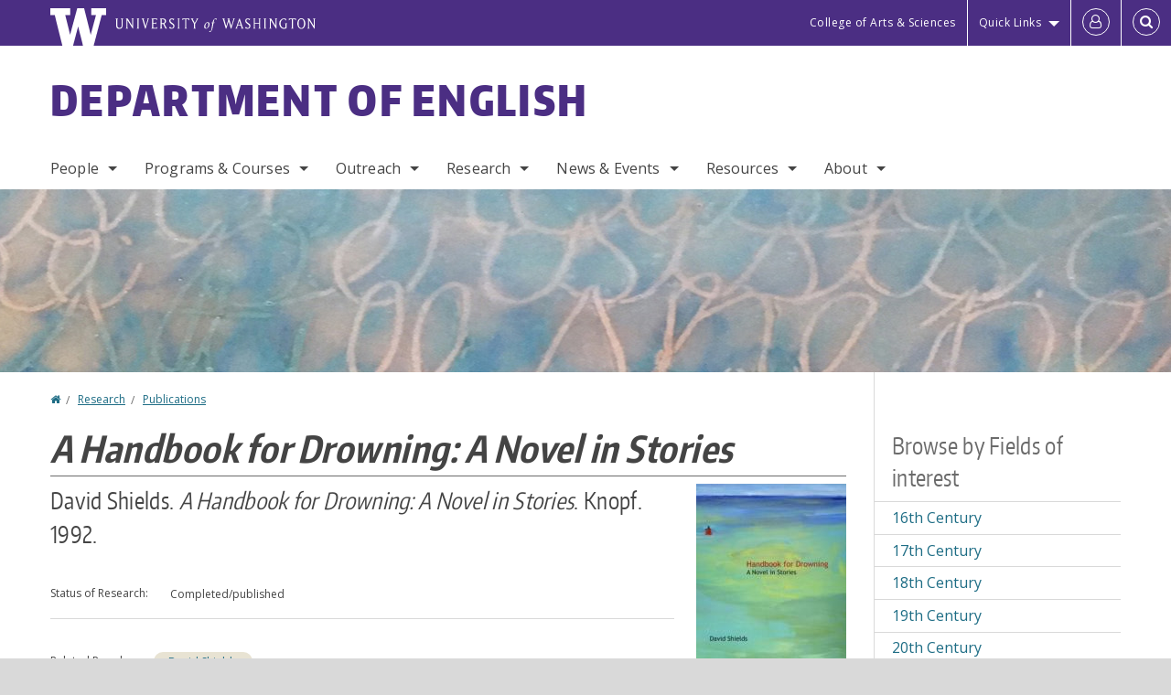

--- FILE ---
content_type: text/html; charset=UTF-8
request_url: https://english.washington.edu/research/publications/handbook-drowning-novel-stories
body_size: 71066
content:
<!DOCTYPE html>
<html lang="en" dir="ltr">
  <head>
    <meta charset="utf-8" />
<script async src="https://www.googletagmanager.com/gtag/js?id=UA-25223004-35"></script>
<script>window.dataLayer = window.dataLayer || [];function gtag(){dataLayer.push(arguments)};gtag("js", new Date());gtag("set", "developer_id.dMDhkMT", true);gtag("config", "UA-25223004-35", {"groups":"default","anonymize_ip":true,"page_placeholder":"PLACEHOLDER_page_path","allow_ad_personalization_signals":false});gtag("config", "G-Y87PEGKBCG", {"groups":"default","page_placeholder":"PLACEHOLDER_page_location","allow_ad_personalization_signals":false});gtag("config", "G-SHNBKYT066", {"groups":"default","page_placeholder":"PLACEHOLDER_page_location","allow_ad_personalization_signals":false});</script>
<link rel="canonical" href="https://english.washington.edu/research/publications/handbook-drowning-novel-stories" />
<meta name="Generator" content="Drupal 10 (https://www.drupal.org)" />
<meta name="MobileOptimized" content="width" />
<meta name="HandheldFriendly" content="true" />
<meta name="viewport" content="width=device-width, initial-scale=1.0" />
<meta content="ie=edge, chrome=1" http-equiv="x-ua-compatible" />
<meta http-equiv="ImageToolbar" content="false" />
<link rel="icon" href="/themes/custom/uwflorin_foundation/favicon.ico" type="image/vnd.microsoft.icon" />
<script>window.a2a_config=window.a2a_config||{};a2a_config.callbacks=[];a2a_config.overlays=[];a2a_config.templates={};a2a_config.no_3p = 1;</script>

    <title>A Handbook for Drowning: A Novel in Stories | Department of English | University of Washington</title>
    <link rel="stylesheet" media="all" href="/sites/english/files/css/css_8ad8ODub-JWJ24aeAphc7opjR12Qh_UfavwORa4V0Ak.css?delta=0&amp;language=en&amp;theme=uwflorin_foundation&amp;include=eJwti0EOhDAIAD9EypM2VOimEcG0sOrv1xgvk5nDEHM42YX0SmnDLWBx9VH9RJZGqQFyhnZbkUfupOVNmNcM2bDSFMij3VO3T_M0puhu-FWvpPDrckx8WDbnVPkDXpkvxA" />
<link rel="stylesheet" media="all" href="/sites/english/files/css/css_WAAwGxA-IfAtMpnfdLc8BO512d8HwwC8s4STVOBfp2s.css?delta=1&amp;language=en&amp;theme=uwflorin_foundation&amp;include=eJwti0EOhDAIAD9EypM2VOimEcG0sOrv1xgvk5nDEHM42YX0SmnDLWBx9VH9RJZGqQFyhnZbkUfupOVNmNcM2bDSFMij3VO3T_M0puhu-FWvpPDrckx8WDbnVPkDXpkvxA" />
<link rel="stylesheet" media="print" href="/sites/english/files/css/css_tpYxyWnilgd7diNNtDo3emjwMGi9-h9d2Rh2wmUfmC4.css?delta=2&amp;language=en&amp;theme=uwflorin_foundation&amp;include=eJwti0EOhDAIAD9EypM2VOimEcG0sOrv1xgvk5nDEHM42YX0SmnDLWBx9VH9RJZGqQFyhnZbkUfupOVNmNcM2bDSFMij3VO3T_M0puhu-FWvpPDrckx8WDbnVPkDXpkvxA" />
<link rel="stylesheet" media="all" href="/sites/english/files/css/css_ilAjqXqaztC22hiNRNhGt77M6g24DFZd-n9RmNsZge0.css?delta=3&amp;language=en&amp;theme=uwflorin_foundation&amp;include=eJwti0EOhDAIAD9EypM2VOimEcG0sOrv1xgvk5nDEHM42YX0SmnDLWBx9VH9RJZGqQFyhnZbkUfupOVNmNcM2bDSFMij3VO3T_M0puhu-FWvpPDrckx8WDbnVPkDXpkvxA" />

    <script src="/core/assets/vendor/modernizr/modernizr.min.js?v=3.11.7"></script>

    <script type="application/ld+json">
      {
        "@context" : "https://schema.org",
        "@type" : "WebSite",
        "name" : "Department of English",
        "url" : "https://english.washington.edu/"
      }
    </script>
  </head>
  <body class="lang-en section-research header-size-large header-align-left heading-font-encodesans body-font-opensans color-blue accent-lightgray english hide-text-formats front-no-max-width path-node node--type-research">
  <a href="#main-content" class="visually-hidden focusable skip-link">
    Skip to main content
  </a>
  
    <div class="dialog-off-canvas-main-canvas" data-off-canvas-main-canvas>
    
<div class="off-canvas-wrap" data-offcanvas>
  <div class="inner-wrap page ">
    <aside class="left-off-canvas-menu" role="complementary">
      
    </aside>

    <aside class="right-off-canvas-menu" role="complementary">
      
    </aside>

      
      <header class="l-header" role="banner" aria-label="Site header">

        <section id="uw-bar" role="complementary" aria-label="University of Washington links">
          <div class="row">
            <div class="column">
              <a href="https://www.washington.edu" class="uw-link">
              <div class="w-logo"><svg id="W_Logo" data-name="W Logo" xmlns="http://www.w3.org/2000/svg" viewBox="0 0 120.29 80.88" aria-labelledby="W_Title" role="img"><title id="W_Title">Washington</title><path d="M88.27,0V14.58H98.52L87.08,57.19,72.87,0H58.06L42.68,57.19,32.15,14.58H42.82V0H0V14.58H9.49s16.36,65.51,16.57,66.3H49L60,39.17c6.83,27.31,6.49,25.58,10.43,41.72h23c0.2-.78,17.43-66.3,17.43-66.3h9.41V0h-32Z" fill="#fff"/></svg></div>
              <div class="university-wordmark show-for-medium-up"><svg id="UW" data-name="University of Washington" xmlns="http://www.w3.org/2000/svg" viewBox="0 0 207.59 13.98" aria-labelledby="UW_Title" role="img"><title id="UW_Title">University of Washington</title><path d="M202.28,10.91V3.2l5.35,8.6h0.53V2.4L209,1.51h-2.69l0.89,0.89V8.94l-4.64-7.43h-2.13l0.87,0.89v8.52l-0.87.89h2.69Zm-8,.33c-2.06,0-2.77-2.46-2.77-4.59s0.72-4.59,2.77-4.59,2.79,2.46,2.79,4.59-0.72,4.59-2.79,4.59M190.2,6.66c0,2.62,1.48,5.37,4.12,5.37s4.13-2.76,4.13-5.37S197,1.28,194.32,1.28,190.2,4,190.2,6.66M185.55,11V2.28h2l1.1,1.1V1.51h-7.24V3.38l1.12-1.1h1.94V11l-0.8.82h2.76Zm-7.62-3.86v3.31a2.22,2.22,0,0,1-1.69.73c-2.28,0-3.44-2.3-3.44-4.52s1.45-4.52,3.44-4.52a1.57,1.57,0,0,1,1.26.49l1.13,1.12V2a4.6,4.6,0,0,0-2.39-.59,5,5,0,0,0-4.78,5.29c0,2.72,2,5.29,4.78,5.29a4.49,4.49,0,0,0,2.83-.75V7.13l0.8-.82h-2.76Zm-15.26,3.79V3.2l5.42,8.61h0.46V2.4l0.89-.89h-2.69l0.89,0.89V8.94L163,1.51h-2.13l0.87,0.89v8.52l-0.87.89h2.69Zm-7.38-9.4,0.82,0.82V11l-0.82.82h2.77L157.23,11V2.33l0.82-.82h-2.77Zm-9.14,5.13h4.33V11l-0.82.82h2.78L151.6,11V2.33l0.82-.82h-2.78l0.82,0.82V5.87h-4.33V2.33L147,1.51H144.2L145,2.33V11l-0.8.82H147L146.14,11V6.64Zm-4.64,2.3a2.28,2.28,0,0,0-1-2l-2.09-1.52a2.43,2.43,0,0,1-1.14-1.76,1.45,1.45,0,0,1,1.48-1.46,5.94,5.94,0,0,1,.66.12l0.91,1,1-1.43-2-.38a1.63,1.63,0,0,0-.49-0.05A2.59,2.59,0,0,0,136.17,4a3,3,0,0,0,1.33,2.36l2.11,1.52a1.75,1.75,0,0,1,.73,1.5,1.7,1.7,0,0,1-1.71,1.82,1.73,1.73,0,0,1-.72-0.14l-1-1.15-0.89,1.61,2,0.38a3.5,3.5,0,0,0,.61.07,3,3,0,0,0,2.86-3M130,3.8l1.41,4.26h-2.88ZM127.5,11l0.75-2.18h3.4L132.37,11l-0.8.8h2.91L133.66,11l-3.21-9.46h-0.52L126.66,11l-0.84.84h2.48Zm-10.95.8,2.36-7.45,2.29,7.45h0.52l3-9.47,0.84-.82h-2.48l0.8,0.8-2.18,7.12-2.11-7.12,0.8-.8h-2.91l0.82,0.82L118.49,3l-2,6.42-2.11-7.12,0.8-.8h-2.91l0.84,0.82L116,11.8h0.52ZM101.3,5.63L100.9,6l0,0.14h1.2c-0.19,1.31-.36,2.44-0.64,4.26-0.39,2.71-.72,3.67-1,3.9a0.53,0.53,0,0,1-.36.13,2,2,0,0,1-.64-0.22,0.34,0.34,0,0,0-.41.1,0.88,0.88,0,0,0-.25.49,0.58,0.58,0,0,0,.62.43,2.44,2.44,0,0,0,1.59-1c0.49-.61,1.16-2,1.72-5.29,0.1-.61.22-1.22,0.46-2.81L104.74,6l0.32-.38h-1.71c0.43-2.68.8-3.49,1.42-3.49a1.57,1.57,0,0,1,1.12.48,0.29,0.29,0,0,0,.41,0,0.86,0.86,0,0,0,.29-0.54,0.79,0.79,0,0,0-.87-0.61,3.22,3.22,0,0,0-2.33,1.22,6.55,6.55,0,0,0-1.15,3H101.3Zm-6.52,3.8c0-2.15,1.09-3.31,1.54-3.49a1.35,1.35,0,0,1,.48-0.12c0.72,0,1.14.55,1.14,1.67,0,1.88-1,3.59-1.57,3.8a1.43,1.43,0,0,1-.45.1c-0.81,0-1.15-.87-1.15-2m2.48-4.15a3.45,3.45,0,0,0-1.57.52,4.54,4.54,0,0,0-2.09,4,1.89,1.89,0,0,0,1.83,2.15,3.73,3.73,0,0,0,2.16-1A5.2,5.2,0,0,0,99.11,7.3a1.78,1.78,0,0,0-1.86-2m-16.8-3L83.05,7v4l-0.82.82H85L84.19,11V7l2.65-4.68,0.86-.84H85.15l0.8,0.8L83.78,6.17,81.73,2.31l0.8-.8H79.61ZM75,11V2.28h2l1.1,1.1V1.51H70.84V3.38L72,2.28h1.94V11l-0.8.82h2.76ZM65.69,1.51l0.82,0.82V11l-0.82.82h2.78L67.64,11V2.33l0.82-.82H65.69Zm-3,7.43a2.28,2.28,0,0,0-1-2L59.65,5.45a2.42,2.42,0,0,1-1.13-1.76A1.45,1.45,0,0,1,60,2.23a5.89,5.89,0,0,1,.66.12l0.91,1,1-1.43-2-.38A1.61,1.61,0,0,0,60,1.46,2.59,2.59,0,0,0,57.38,4a3,3,0,0,0,1.33,2.36l2.11,1.52a1.75,1.75,0,0,1,.73,1.5,1.7,1.7,0,0,1-1.71,1.82A1.72,1.72,0,0,1,59.13,11l-1-1.15-0.89,1.61,2,0.38a3.5,3.5,0,0,0,.61.07,3,3,0,0,0,2.86-3M49.48,2.28h1.26a2,2,0,0,1,2,2.06,1.93,1.93,0,0,1-2,1.9H49.48v-4Zm0,8.71V7H51l2.49,4.8h1.71L54.43,11l-2.3-4.22a2.7,2.7,0,0,0,1.94-2.41,3.08,3.08,0,0,0-3.33-2.84H47.54l0.8,0.82V11l-0.8.82H50.3Zm-4.62.82V9.92L43.76,11H40.63V6.71H43l0.82,0.82V5.12L43,5.94H40.63V2.28h3.12l1.1,1.1V1.51H38.7l0.8,0.82V11l-0.8.82h6.16ZM31.51,1.51H28.59l0.84,0.82,2.9,9.47h0.52l3-9.47,0.84-.82H34.19L35,2.31,32.82,9.43,30.7,2.31Zm-8,0,0.82,0.82V11l-0.82.82h2.77L25.47,11V2.33l0.82-.82H23.51Zm-9.58,9.4V3.2l5.52,8.6h0.36V2.4l0.89-.89H18L18.91,2.4V8.94L14.27,1.51H12.14L13,2.4v8.52l-0.87.89h2.69ZM2.35,9a3.07,3.07,0,0,0,3.19,3A3.21,3.21,0,0,0,8.87,9V2.4l0.87-.89H7.06L7.95,2.4V9a2.11,2.11,0,0,1-2.13,2.13A2.21,2.21,0,0,1,3.55,9V2.4l0.89-.89h-3L2.35,2.4V9Z" transform="translate(-1.46 -1.28)" fill="#fff"/></svg></div>
              </a>
            </div>
          </div>
          <div class="right-buttons">
            <a href="https://artsci.washington.edu" class="artsci-link show-for-medium-up">College of Arts &amp; Sciences</a>
                                  
        <h2 class="block-title visually-hidden" id="block-quicklinks-menu">Quick links</h2>
  <button href="#" data-dropdown="quick-links-menu-links" data-options="is_hover:true" aria-controls="quick-links-menu-links" aria-expanded="false" aria-haspopup="true" class="header-dropdown-button show-for-large-up">Quick Links</button>
        
              <ul region="quick_links" class="f-dropdown show-for-large-up" role="menu" data-dropdown-content="" aria-hidden="true" id="quick-links-menu-links">
              <li>
        <a href="/support-us" title="" tabindex="-1" data-drupal-link-system-path="node/1125">Make a Gift</a>
              </li>
          <li>
        <a href="https://uw.edu/directory" title="" tabindex="-1">Directories</a>
              </li>
          <li>
        <a href="https://uw.edu/maps" title="" tabindex="-1">Maps</a>
              </li>
          <li>
        <a href="https://my.uw.edu" title="" tabindex="-1">MyUW</a>
              </li>
        </ul>
  


  
  
                                                          
        <h2 class="block-title visually-hidden" id="block-uwflorin-foundation-account-menu-menu">User account menu</h2>
      <div id="block-samlauthstatus" class="block-samlauthstatus block">
      <a href="/saml/login?destination=/research/publications/handbook-drowning-novel-stories" title="UWNetID Login" class="samlauth-login-link" aria-label="Log in">
        <span class="fa fa-user-o fa-fw" aria-hidden="true" />
      </a>
    </div>
  
  
                                              <div class="header-button">
  <a href="#" aria-controls="search-field" aria-expanded="false" id="search-toggle">Search</a>
  <div id="search-field" role="search" aria-hidden="true">
    <section class="flexible-google-cse-search-form block-flexiblegooglecustomsearchblock block" data-drupal-selector="flexible-google-cse-search-form" id="block-flexiblegooglecustomsearchblock">

                  
        <h2  class="block-title visually-hidden"></h2>
      

      
                  <form region="search" action="/search/google/" method="get" id="flexible-google-cse-search-form" accept-charset="UTF-8">
  <div class="js-form-item form-item js-form-type-textfield form-item-key-word js-form-item-key-word">
      <label for="edit-key-word">Search</label>
        <input placeholder="" data-drupal-selector="edit-key-word" type="text" id="edit-key-word" name="key-word" value="" size="15" maxlength="128" class="form-text" />

        </div>
<input data-drupal-selector="edit-searchbutton" type="submit" id="edit-searchbutton" value="Search" class="button js-form-submit form-submit" />

</form>

        
        
    </section>
  </div>
</div>
  
                                  </div>
        </section>

        
                  <div class="l-header-region row small-collapse">
            <div class="large-12 columns">
                    <div>
        
              
  <h2 class="block-title visually-hidden" id="block-uwflorin-foundation-main-menu-menu">Main menu</h2>
  

        

  <div class="contain-to-grid">
    <nav class="top-bar" data-topbar data-options="mobile_show_parent_link:true" role="navigation" aria-label="Main menu">
      <ul class="title-area">
        <li class="name">
          <h1 id="site-name"><a href="/" title="Department of English Home">Department of English</a></h1>
        </li>
        <li class="toggle-topbar menu-icon">
          <a href="#"><span>Menu</span></a>
        </li>
      </ul>
      <section class="top-bar-section">
                <ul  region="header" class="menu nav-bar main-nav" id="main-menu">
                                                                        <li class="has-dropdown first">
        <a href="/people" data-drupal-link-system-path="people">People</a>
                                          <ul  region="header" class="menu nav-bar main-nav dropdown" id="main-menu">
                                                                          <li class="has-dropdown first">
        <a href="/people/faculty" title="" data-drupal-link-system-path="people/faculty">Faculty</a>
                                          <ul  region="header" class="menu nav-bar main-nav dropdown" id="main-menu">
                                                                          <li class="leaf first">
        <a href="/people/faculty" title="" data-drupal-link-system-path="people/faculty">Department Faculty</a>
              </li>
                                                        <li class="leaf">
        <a href="/people/faculty#emeriti" title="" data-drupal-link-system-path="people/faculty">Emeriti Faculty</a>
              </li>
                                                                      <li class="leaf last">
        <a href="/people/faculty#adjuncts" title="" data-drupal-link-system-path="people/faculty">Adjuncts &amp; Affiliates</a>
              </li>
      </ul>
  
              </li>
                                                        <li class="leaf">
        <a href="/people/staff" title="" data-drupal-link-system-path="node/2626">Staff</a>
              </li>
                                                        <li class="leaf">
        <a href="/people/graduate-student" title="" data-drupal-link-system-path="node/2627">Graduate Students</a>
              </li>
                                                                      <li class="has-dropdown last">
        <a href="/alumni" data-drupal-link-system-path="node/1133">Alumni</a>
                                          <ul  region="header" class="menu nav-bar main-nav dropdown" id="main-menu">
                                                                          <li class="leaf first">
        <a href="/alumni" title="" data-drupal-link-system-path="node/1133">Alumni News</a>
              </li>
                                                        <li class="leaf">
        <a href="/people/alumni" title="" data-drupal-link-system-path="people/alumni">Alumni Profiles</a>
              </li>
                                                                      <li class="leaf last">
        <a href="/alumni-update" data-drupal-link-system-path="webform/alumni_update">Submit an Update</a>
              </li>
      </ul>
  
              </li>
      </ul>
  
              </li>
                                                        <li class="has-dropdown">
        <a href="/programs-courses" data-drupal-link-system-path="node/1123">Programs &amp; Courses</a>
                                          <ul  region="header" class="menu nav-bar main-nav dropdown" id="main-menu">
                                                                          <li class="has-dropdown first">
        <a href="/undergraduate-programs" data-drupal-link-system-path="node/1127">Undergraduate</a>
                                          <ul  region="header" class="menu nav-bar main-nav dropdown" id="main-menu">
                                                                          <li class="leaf first">
        <a href="/english-language-literature-and-culture-option" data-drupal-link-system-path="node/1163">BA in English, Language and Literature Option</a>
              </li>
                                                        <li class="leaf">
        <a href="/english-major-creative-writing-option" data-drupal-link-system-path="node/1168">BA in English, Creative Writing Option</a>
              </li>
                                                        <li class="leaf">
        <a href="/two-minors-1-english-and-2-technical-and-professional-communication" data-drupal-link-system-path="node/1169">Minors</a>
              </li>
                                                        <li class="leaf">
        <a href="/english-honors-program" data-drupal-link-system-path="node/1170">Honors</a>
              </li>
                                                        <li class="leaf">
        <a href="/courses" title="" data-drupal-link-system-path="node/2763">Courses</a>
              </li>
                                                        <li class="leaf">
        <a href="/careers-internships" data-drupal-link-system-path="node/1131">Careers &amp; Internships</a>
              </li>
                                                        <li class="leaf">
        <a href="/undergraduate-student-resources" data-drupal-link-system-path="node/1216">Resources</a>
              </li>
                                                                      <li class="leaf last">
        <a href="/undergrad-frequently-asked-questions" data-drupal-link-system-path="node/1220">FAQ</a>
              </li>
      </ul>
  
              </li>
                                                        <li class="has-dropdown">
        <a href="/graduate-programs" data-drupal-link-system-path="node/1128">Graduate</a>
                                          <ul  region="header" class="menu nav-bar main-nav dropdown" id="main-menu">
                                                                          <li class="leaf first">
        <a href="/graduate-programs-how-apply" data-drupal-link-system-path="node/1232">How to Apply</a>
              </li>
                                                        <li class="leaf">
        <a href="/maphd-english-language-and-literature" data-drupal-link-system-path="node/1233">MA/PhD</a>
              </li>
                                                        <li class="leaf">
        <a href="/master-fine-arts-creative-writing" data-drupal-link-system-path="node/1234">MFA</a>
              </li>
                                                        <li class="leaf">
        <a href="/master-arts-teachers-english-speakers-other-languages" data-drupal-link-system-path="node/1235">MATESOL</a>
              </li>
                                                        <li class="leaf">
        <a href="/courses/grad" data-drupal-link-system-path="courses/grad">Courses</a>
              </li>
                                                        <li class="leaf">
        <a href="/people/faculty/graduate" data-drupal-link-system-path="node/2764">Graduate Faculty</a>
              </li>
                                                        <li class="leaf">
        <a href="/people/staff/graduate" data-drupal-link-system-path="node/2765">Graduate Staff</a>
              </li>
                                                        <li class="leaf">
        <a href="https://sites.uw.edu/englgso/" title="">English GSO</a>
              </li>
                                                                      <li class="leaf last">
        <a href="/graduate-student-resources" data-drupal-link-system-path="node/1237">Resources</a>
              </li>
      </ul>
  
              </li>
                                                        <li class="has-dropdown">
        <a href="/writing-programs" data-drupal-link-system-path="node/1162">Writing</a>
                                          <ul  region="header" class="menu nav-bar main-nav dropdown" id="main-menu">
                                                                          <li class="leaf first">
        <a href="/creative-writing-program" data-drupal-link-system-path="node/1139">Creative Writing</a>
              </li>
                                                        <li class="leaf">
        <a href="/program-writing-across-campus" data-drupal-link-system-path="node/1155">Program for Writing Across Campus</a>
              </li>
                                                        <li class="leaf">
        <a href="/diversity-equity-and-inclusion-pwr-pwac-and-ptpc" data-drupal-link-system-path="node/1375">Diversity and Equity</a>
              </li>
                                                        <li class="leaf">
        <a href="/program-writing-and-rhetoric" data-drupal-link-system-path="node/1140">Program in Writing and Rhetoric</a>
              </li>
                                                        <li class="leaf">
        <a href="/technical-and-professional-communication" data-drupal-link-system-path="node/3015">Technical and Professional Communication</a>
              </li>
                                                        <li class="leaf">
        <a href="/two-minors-1-english-and-2-technical-and-professional-communication" title="" data-drupal-link-system-path="node/1169">Writing Minor</a>
              </li>
                                                        <li class="leaf">
        <a href="/professional-development-writing-programs" data-drupal-link-system-path="node/1377">Professional Development</a>
              </li>
                                                                      <li class="leaf last">
        <a href="/writing-programs-awards" data-drupal-link-system-path="node/1387">Awards</a>
              </li>
      </ul>
  
              </li>
                                                        <li class="leaf">
        <a href="/teaching-careers" data-drupal-link-system-path="node/1174">Teaching Endorsement</a>
              </li>
                                                        <li class="has-dropdown">
        <a href="/study-abroad" data-drupal-link-system-path="node/2762">Study Abroad</a>
                                          <ul  region="header" class="menu nav-bar main-nav dropdown" id="main-menu">
                                                                          <li class="leaf first">
        <a href="/study-abroad" data-drupal-link-system-path="node/2762">Upcoming Programs</a>
              </li>
                                                        <li class="leaf">
        <a href="/study-abroad/archive" data-drupal-link-system-path="study-abroad/archive">Past Programs</a>
              </li>
                                                                      <li class="leaf last">
        <a href="/study-abroad-resources" data-drupal-link-system-path="node/1219">Additional Resources</a>
              </li>
      </ul>
  
              </li>
                                                                      <li class="has-dropdown last">
        <a href="/courses" data-drupal-link-system-path="node/2763">Courses</a>
                                          <ul  region="header" class="menu nav-bar main-nav dropdown" id="main-menu">
                                                                          <li class="leaf first">
        <a href="/courses" title="" data-drupal-link-system-path="node/2763">Course Offerings</a>
              </li>
                                                        <li class="leaf">
        <a href="/registration-policies-english-classes" title="" data-drupal-link-system-path="node/1217">Registration Policies</a>
              </li>
                                                        <li class="leaf">
        <a href="/english-composition-strategies" title="" data-drupal-link-system-path="node/1218">English Composition Requirement</a>
              </li>
                                                                      <li class="leaf last">
        <a href="/teaching/computer-integrated-courses" data-drupal-link-system-path="node/2628">Computer-Integrated Courses</a>
              </li>
      </ul>
  
              </li>
      </ul>
  
              </li>
                                                        <li class="has-dropdown">
        <a href="/outreach" title="" data-drupal-link-system-path="node/1141">Outreach</a>
                                          <ul  region="header" class="menu nav-bar main-nav dropdown" id="main-menu">
                                                                          <li class="leaf first">
        <a href="/literature-language-culture-dialogue-series" data-drupal-link-system-path="node/1362">Faculty Dialogue Series</a>
              </li>
                                                        <li class="leaf">
        <a href="/community-literacy-program" data-drupal-link-system-path="node/1280">Community Literacy Program</a>
              </li>
                                                        <li class="leaf">
        <a href="/teaching/uw-high-school" data-drupal-link-system-path="node/2682">UW in the High School</a>
              </li>
                                                        <li class="leaf">
        <a href="/public-scholarship" data-drupal-link-system-path="node/1281">Public Scholarship</a>
              </li>
                                                                      <li class="leaf last">
        <a href="/public-pedagogies" data-drupal-link-system-path="node/1366">Public Pedagogies</a>
              </li>
      </ul>
  
              </li>
                                                        <li class="has-dropdown">
        <a href="/research" data-drupal-link-system-path="node/1137">Research</a>
                                          <ul  region="header" class="menu nav-bar main-nav dropdown" id="main-menu">
                                                                          <li class="leaf first">
        <a href="/research/publications" title="" data-drupal-link-system-path="taxonomy/term/41">Publications</a>
              </li>
                                                        <li class="leaf">
        <a href="/affiliated-journals-and-publications" data-drupal-link-system-path="node/1154">Affiliated Journals &amp; Publications</a>
              </li>
                                                        <li class="leaf">
        <a href="/research/graduate" title="" data-drupal-link-system-path="taxonomy/term/43">Graduate</a>
              </li>
                                                        <li class="leaf">
        <a href="/research/undergraduate" title="" data-drupal-link-system-path="taxonomy/term/44">Undergraduate</a>
              </li>
                                                        <li class="leaf">
        <a href="/research-groups" data-drupal-link-system-path="node/1132">Research Groups</a>
              </li>
                                                                      <li class="leaf last">
        <a href="/research/fields" data-drupal-link-system-path="research/fields">Fields of Interest</a>
              </li>
      </ul>
  
              </li>
                                                        <li class="has-dropdown">
        <a href="/news" title="" data-drupal-link-system-path="news">News &amp; Events</a>
                                          <ul  region="header" class="menu nav-bar main-nav dropdown" id="main-menu">
                                                                          <li class="leaf first">
        <a href="/news/recent" title="" data-drupal-link-system-path="news/recent">Recent News</a>
              </li>
                                                        <li class="leaf">
        <a href="/people/student-awards" title="" data-drupal-link-system-path="people/student-awards">Student Awards</a>
              </li>
                                                        <li class="leaf">
        <a href="/newsletter" title="" data-drupal-link-system-path="newsletter">Newsletter</a>
              </li>
                                                        <li class="leaf">
        <a href="/calendar" title="" data-drupal-link-system-path="calendar">Events Calendar</a>
              </li>
                                                        <li class="has-dropdown">
        <a href="/theodore-roethke-memorial-poetry-reading" data-drupal-link-system-path="node/1151">Roethke Reading</a>
                                          <ul  region="header" class="menu nav-bar main-nav dropdown" id="main-menu">
                                                                          <li class="leaf first">
        <a href="/about-roethke-readings" data-drupal-link-system-path="node/1152">About the Readings</a>
              </li>
                                                                      <li class="leaf last">
        <a href="/past-roethke-readers" data-drupal-link-system-path="node/1153">Past Readers</a>
              </li>
      </ul>
  
              </li>
                                                                      <li class="leaf last">
        <a href="/english-department-graduation-ceremony" data-drupal-link-system-path="node/1252">Graduation</a>
              </li>
      </ul>
  
              </li>
                                                        <li class="has-dropdown">
        <a href="/resources" title="" data-drupal-link-system-path="node/1124">Resources</a>
                                          <ul  region="header" class="menu nav-bar main-nav dropdown" id="main-menu">
                                                                          <li class="leaf first">
        <a href="/advising" data-drupal-link-system-path="node/1130">Advising</a>
              </li>
                                                        <li class="leaf">
        <a href="/diversity-equity-and-justice" data-drupal-link-system-path="node/1145">Diversity &amp; Equity</a>
              </li>
                                                        <li class="leaf">
        <a href="/multilingual-language-learner-support" data-drupal-link-system-path="node/1142">Multilingual Language Learner Support</a>
              </li>
                                                        <li class="leaf">
        <a href="http://depts.washington.edu/owrc/" title="">Odegaard Writing &amp; Research Center</a>
              </li>
                                                        <li class="leaf">
        <a href="/scholarships-and-financial-support" data-drupal-link-system-path="node/1129">Scholarships &amp; Financial Support</a>
              </li>
                                                        <li class="leaf">
        <a href="http://simpsoncenter.org" title="">Simpson Center for the Humanities</a>
              </li>
                                                        <li class="leaf">
        <a href="/teaching-resources" data-drupal-link-system-path="node/1143">Teaching Resources</a>
              </li>
                                                                      <li class="has-dropdown last">
        <a href="/employees" data-drupal-link-system-path="node/1144">For Employees</a>
                                          <ul  region="header" class="menu nav-bar main-nav dropdown" id="main-menu">
                                                                          <li class="leaf first">
        <a href="/safety-and-health-plan" data-drupal-link-system-path="node/1149">Safety &amp; Health</a>
              </li>
                                                        <li class="leaf">
        <a href="/emergency-plan" data-drupal-link-system-path="node/1150">Emergency Plan</a>
              </li>
                                                        <li class="leaf">
        <a href="/english-faculty-computing" data-drupal-link-system-path="node/1148">Faculty Computing</a>
              </li>
                                                        <li class="leaf">
        <a href="/faculty-guidelines" data-drupal-link-system-path="node/1325">Faculty Guidelines</a>
              </li>
                                                        <li class="leaf">
        <a href="/reimbursement-process" data-drupal-link-system-path="node/2976">Reimbursement Process</a>
              </li>
                                                        <li class="leaf">
        <a href="/printers-and-document-scanners" data-drupal-link-system-path="node/1276">Printers &amp; Scanners</a>
              </li>
                                                                      <li class="leaf last">
        <a href="/department-meetings-and-events" data-drupal-link-system-path="node/1278">Department Meetings</a>
              </li>
      </ul>
  
              </li>
      </ul>
  
              </li>
                                                                      <li class="has-dropdown last">
        <a href="/about" title="" data-drupal-link-system-path="node/1122">About</a>
                                          <ul  region="header" class="menu nav-bar main-nav dropdown" id="main-menu">
                                                                          <li class="leaf first">
        <a href="/about" title="" data-drupal-link-system-path="node/1122">Mission</a>
              </li>
                                                        <li class="leaf">
        <a href="/stay-connected" data-drupal-link-system-path="node/1126">Stay Connected</a>
              </li>
                                                        <li class="leaf">
        <a href="/support-us" data-drupal-link-system-path="node/1125">Support Us</a>
              </li>
                                                                      <li class="leaf last">
        <a href="/contact" data-drupal-link-system-path="node/1136">Contact Us</a>
              </li>
      </ul>
  
              </li>
      </ul>
  
                  
              <ul id="secondary-menu" class="f-dropdown hide-for-large-up" role="menu" data-dropdown-content="" aria-hidden="true">
              <li>
        <a href="/support-us" title="" tabindex="-1" data-drupal-link-system-path="node/1125">Make a Gift</a>
              </li>
          <li>
        <a href="https://uw.edu/directory" title="" tabindex="-1">Directories</a>
              </li>
          <li>
        <a href="https://uw.edu/maps" title="" tabindex="-1">Maps</a>
              </li>
          <li>
        <a href="https://my.uw.edu" title="" tabindex="-1">MyUW</a>
              </li>
        </ul>
  


                      </section>
    </nav>
  </div>


  
  
      </div>
  
            </div>
          </div>
        
        <!-- Configurable background image for banner -->
                  <div class="banner-image" style="background-image: url('/sites/english/files/internal_page_banner.jpg')"></div>
        
      </header>

      <div class="row">
                              </div>

      
      
      <main id="main" class="row l-main" role="main">
        <div class="large-9 main columns">
                    <a id="main-content"></a>
                    <section>
                                <div>
        <div data-drupal-messages-fallback class="hidden"></div>
<section id="block-uwflorin-foundation-breadcrumbs" class="block-uwflorin-foundation-breadcrumbs block">
  
  
    

  
            <nav role="navigation" aria-labelledby="system-breadcrumb">
    <h2 id="system-breadcrumb" class="visually-hidden">You are here</h2>
    <ul class="breadcrumbs">
          <li>
                  <a href="/">Home</a>
              </li>
          <li>
                  <a href="/research">Research</a>
              </li>
          <li>
                  <a href="/research/publications">Publications</a>
              </li>
        </ul>
  </nav>

    
    
  </section>
<section id="block-uwflorin-foundation-page-title" class="block-uwflorin-foundation-page-title block">
  
  
    

  
          
  <h1><span class="field-wrapper"><em>A Handbook for Drowning: A Novel in Stories</em></span>
</h1>


    
    
  </section>
<section id="block-uwflorin-foundation-content" class="block-uwflorin-foundation-content block">
  
  
    

  
          

<article id="node-1489" >

  
    

  
  
    <div class="view-mode-full">
    <div class="views-element-container"><div class="media-view-teaser-width view view-eva view-media-display view-id-media_display view-display-id-image_medium js-view-dom-id-165ed72da50d959d0111ac27a087a4082f2e56d2be2a32c19a7aa7c2c709bdb4">
  
    

  
  

      <div class="views-row"><div class="views-field views-field-field-images"><div class="field-content"><article>
  
      <div class="field-wrapper field field-media--field-media-image field-name-field-media-image field-type-image field-label-hidden">
    <div class="field-items">
          <div class="field-item">
<a href="https://english.washington.edu/sites/english/files/images/handbook_hrforretina-e1436923345391-265x356.jpg" aria-label="{&quot;alt&quot;:&quot;&quot;}" role="button"  title="" data-colorbox-gallery="gallery-all-7TRb9BfXku8" class="colorbox" aria-controls="colorbox-33m5wWXTAdw" data-cbox-img-attrs="{&quot;alt&quot;:&quot;&quot;}"><img id="colorbox-33m5wWXTAdw" src="/sites/english/files/styles/medium/public/images/handbook_hrforretina-e1436923345391-265x356.jpg?itok=ZbccV8PG" width="164" height="220" loading="lazy" />

</a>
</div>
      </div>
</div>

  </article>
</div></div></div>

  
  

  <div class="views-element-container"><div class="media-view-teaser-width view-display-id-button_view_gallery view-id-media_display js-view-dom-id-98350caf882e171b6f545ddaade12d845f91e3cfe601a143c795648837e16dd1">
  
  
  

  
  
  

    

  
  

  
  
</div>
</div>

  

  
  </div>
</div>
<div class="field-wrapper field field-node--field-citation field-name-field-citation field-type-text-long field-label-hidden">
    <div class="field-items">
          <div class="field-item">David Shields. <em>A Handbook for Drowning: A Novel in Stories</em>. Knopf. 1992.</div>
      </div>
</div>

<div  class="group-node-tags">
    <div class="field-wrapper field field-node--field-research-status field-name-field-research-status field-type-list-string field-label-inline clearfix">
      <div class="field-label">Status of Research</div>
    <div class="field-items">
          <div class="field-item">Completed/published</div>
      </div>
</div>
<div class="field-wrapper field field-node--field-related-people field-name-field-related-people field-type-entity-reference field-label-inline clearfix">
      <div class="field-label">Related People</div>
    <div class="field-items">
          <div class="field-item"><a href="/people/david-shields" hreflang="und">David Shields</a></div>
      </div>
</div>
<div class="field-wrapper field field-node--field-research-category field-name-field-research-category field-type-entity-reference field-label-inline clearfix">
      <div class="field-label">Research Type</div>
    <div class="field-items">
          <div class="field-item"><a href="/research/publications" hreflang="en">Publications</a></div>
          <div class="field-item"><a href="/research/books" hreflang="en">Books</a></div>
      </div>
</div>
<div class="field-wrapper field field-node--field-related-fields field-name-field-related-fields field-type-entity-reference field-label-inline clearfix">
      <div class="field-label">Related Fields</div>
    <div class="field-items">
          <div class="field-item"><a href="/fields/novelprose-fiction" hreflang="en">Novel/Prose Fiction</a></div>
      </div>
</div>

  </div>
  </div>

  
  
  
</article>


    
    
  </section>
<section id="block-addtoanybuttons" class="block-addtoanybuttons block">
  
  
    

  
          <span class="a2a_kit a2a_kit_size_16 addtoany_list" data-a2a-url="https://english.washington.edu/research/publications/handbook-drowning-novel-stories" data-a2a-title="A Handbook for Drowning: A Novel in Stories"><a class="a2a_dd addtoany_share" href="https://www.addtoany.com/share#url=https%3A%2F%2Fenglish.washington.edu%2Fresearch%2Fpublications%2Fhandbook-drowning-novel-stories&amp;title=A%20Handbook%20for%20Drowning%3A%20A%20Novel%20in%20Stories"><span class="fa fa-share-square-o" aria-hidden="true"></span> Share

              </a></span>
    
    
  </section>

      </div>
  
                      </section>
        </div>
                          <aside role="complementary" aria-label="Sidebar 2" id="sidebar-second" class="large-3 sidebar-second columns sidebar">
                  <div>
        <section class="views-element-container block-views-block-taxonomy-sidebars-fields-of-interest block" id="block-views-block-taxonomy-sidebars-fields-of-interest">
  
  
      <h2  class="block-title">Browse by Fields of interest</h2>
    

  
          <div region="sidebar_second"><div class="view-display-id-fields_of_interest view-id-taxonomy_sidebars js-view-dom-id-fc01a956a597d6426e1f1d62c6f9d285022644951b153bbfdd19b0032c6742ca">
  
  
  

  
  
  

  <div class="item-list">
  
  <ul>

          <li><div class="views-field views-field-name"><span class="field-content"><a href="/fields/16th-century" hreflang="en">16th Century</a></span></div></li>
          <li><div class="views-field views-field-name"><span class="field-content"><a href="/fields/17th-century" hreflang="en">17th Century</a></span></div></li>
          <li><div class="views-field views-field-name"><span class="field-content"><a href="/fields/18th-century" hreflang="en">18th Century</a></span></div></li>
          <li><div class="views-field views-field-name"><span class="field-content"><a href="/fields/19th-century" hreflang="en">19th Century</a></span></div></li>
          <li><div class="views-field views-field-name"><span class="field-content"><a href="/fields/20th-century" hreflang="en">20th Century</a></span></div></li>
          <li><div class="views-field views-field-name"><span class="field-content"><a href="/fields/21st-century" hreflang="en">21st Century</a></span></div></li>
          <li><div class="views-field views-field-name"><span class="field-content"><a href="/fields/access-and-inclusion" hreflang="en">Access and Inclusion</a></span></div></li>
          <li><div class="views-field views-field-name"><span class="field-content"><a href="/fields/aesthetics" hreflang="en">Aesthetics</a></span></div></li>
          <li><div class="views-field views-field-name"><span class="field-content"><a href="/fields/affect" hreflang="en">Affect</a></span></div></li>
          <li><div class="views-field views-field-name"><span class="field-content"><a href="/fields/african" hreflang="en">African</a></span></div></li>
          <li><div class="views-field views-field-name"><span class="field-content"><a href="/fields/african-american" hreflang="en">African American</a></span></div></li>
          <li><div class="views-field views-field-name"><span class="field-content"><a href="/fields/aging" hreflang="en">Aging</a></span></div></li>
          <li><div class="views-field views-field-name"><span class="field-content"><a href="/fields/american" hreflang="en">American</a></span></div></li>
          <li><div class="views-field views-field-name"><span class="field-content"><a href="/fields/american-indiannative-american" hreflang="en">American Indian/Native American</a></span></div></li>
          <li><div class="views-field views-field-name"><span class="field-content"><a href="/fields/anglo-irish" hreflang="en">Anglo-Irish</a></span></div></li>
          <li><div class="views-field views-field-name"><span class="field-content"><a href="/fields/anthropology" hreflang="en">Anthropology</a></span></div></li>
          <li><div class="views-field views-field-name"><span class="field-content"><a href="/fields/applied-linguistics" hreflang="en">Applied Linguistics</a></span></div></li>
          <li><div class="views-field views-field-name"><span class="field-content"><a href="/fields/archives" hreflang="en">Archives</a></span></div></li>
          <li><div class="views-field views-field-name"><span class="field-content"><a href="/fields/art-history" hreflang="en">Art History</a></span></div></li>
          <li><div class="views-field views-field-name"><span class="field-content"><a href="/fields/asian-american" hreflang="en">Asian American</a></span></div></li>
          <li><div class="views-field views-field-name"><span class="field-content"><a href="/fields/autobiography-biography-and-life-writing" hreflang="en">Autobiography, Biography, and Life Writing</a></span></div></li>
          <li><div class="views-field views-field-name"><span class="field-content"><a href="/fields/bible-studies" hreflang="en">Bible Studies</a></span></div></li>
          <li><div class="views-field views-field-name"><span class="field-content"><a href="/fields/bilingualism" hreflang="en">Bilingualism</a></span></div></li>
          <li><div class="views-field views-field-name"><span class="field-content"><a href="/fields/british" hreflang="en">British</a></span></div></li>
          <li><div class="views-field views-field-name"><span class="field-content"><a href="/fields/canadian" hreflang="en">Canadian</a></span></div></li>
          <li><div class="views-field views-field-name"><span class="field-content"><a href="/fields/caribbean" hreflang="en">Caribbean</a></span></div></li>
          <li><div class="views-field views-field-name"><span class="field-content"><a href="/fields/chicanao" hreflang="en">Chicana/o</a></span></div></li>
          <li><div class="views-field views-field-name"><span class="field-content"><a href="/fields/childrens-literature" hreflang="en">Children&#039;s Literature</a></span></div></li>
          <li><div class="views-field views-field-name"><span class="field-content"><a href="/fields/cognitive-science" hreflang="en">Cognitive Science</a></span></div></li>
          <li><div class="views-field views-field-name"><span class="field-content"><a href="/fields/comics" hreflang="en">Comics</a></span></div></li>
          <li><div class="views-field views-field-name"><span class="field-content"><a href="/fields/communication" hreflang="en">Communication</a></span></div></li>
          <li><div class="views-field views-field-name"><span class="field-content"><a href="/fields/community" hreflang="en">Community</a></span></div></li>
          <li><div class="views-field views-field-name"><span class="field-content"><a href="/fields/comparative-literature" hreflang="en">Comparative Literature</a></span></div></li>
          <li><div class="views-field views-field-name"><span class="field-content"><a href="/fields/creative-writing" hreflang="en">Creative Writing</a></span></div></li>
          <li><div class="views-field views-field-name"><span class="field-content"><a href="/fields/critical-race-theory" hreflang="en">Critical Race Theory</a></span></div></li>
          <li><div class="views-field views-field-name"><span class="field-content"><a href="/fields/critical-theory" hreflang="en">Critical Theory</a></span></div></li>
          <li><div class="views-field views-field-name"><span class="field-content"><a href="/fields/culture" hreflang="en">Culture</a></span></div></li>
          <li><div class="views-field views-field-name"><span class="field-content"><a href="/fields/decolonial" hreflang="en">Decolonial</a></span></div></li>
          <li><div class="views-field views-field-name"><span class="field-content"><a href="/fields/diaspora-studies" hreflang="en">Diaspora Studies</a></span></div></li>
          <li><div class="views-field views-field-name"><span class="field-content"><a href="/fields/digital-humanities" hreflang="en">Digital Humanities</a></span></div></li>
          <li><div class="views-field views-field-name"><span class="field-content"><a href="/fields/digital-literacy" hreflang="en">Digital Literacy</a></span></div></li>
          <li><div class="views-field views-field-name"><span class="field-content"><a href="/fields/disability" hreflang="en">Disability</a></span></div></li>
          <li><div class="views-field views-field-name"><span class="field-content"><a href="/fields/discourse-analysis" hreflang="en">Discourse Analysis</a></span></div></li>
          <li><div class="views-field views-field-name"><span class="field-content"><a href="/fields/drama" hreflang="en">Drama</a></span></div></li>
          <li><div class="views-field views-field-name"><span class="field-content"><a href="/fields/ecocriticism" hreflang="en">Ecocriticism</a></span></div></li>
          <li><div class="views-field views-field-name"><span class="field-content"><a href="/fields/education" hreflang="en">Education</a></span></div></li>
          <li><div class="views-field views-field-name"><span class="field-content"><a href="/fields/english" hreflang="en">English</a></span></div></li>
          <li><div class="views-field views-field-name"><span class="field-content"><a href="/fields/environment" hreflang="en">Environment</a></span></div></li>
          <li><div class="views-field views-field-name"><span class="field-content"><a href="/fields/experimental" hreflang="en">Experimental</a></span></div></li>
          <li><div class="views-field views-field-name"><span class="field-content"><a href="/fields/expository-writing" hreflang="en">Expository Writing</a></span></div></li>
          <li><div class="views-field views-field-name"><span class="field-content"><a href="/fields/feminism-and-feminist-theory" hreflang="en">Feminism and Feminist Theory</a></span></div></li>
          <li><div class="views-field views-field-name"><span class="field-content"><a href="/fields/filmcinema" hreflang="en">Film/Cinema</a></span></div></li>
          <li><div class="views-field views-field-name"><span class="field-content"><a href="/fields/game-studies" hreflang="en">Game Studies</a></span></div></li>
          <li><div class="views-field views-field-name"><span class="field-content"><a href="/fields/gender" hreflang="en">Gender</a></span></div></li>
          <li><div class="views-field views-field-name"><span class="field-content"><a href="/fields/genre-theory" hreflang="en">Genre Theory</a></span></div></li>
          <li><div class="views-field views-field-name"><span class="field-content"><a href="/fields/global-english" hreflang="en">Global English</a></span></div></li>
          <li><div class="views-field views-field-name"><span class="field-content"><a href="/fields/global-studies" hreflang="en">Global Studies</a></span></div></li>
          <li><div class="views-field views-field-name"><span class="field-content"><a href="/fields/history" hreflang="en">History</a></span></div></li>
          <li><div class="views-field views-field-name"><span class="field-content"><a href="/fields/history-english-language" hreflang="en">History of the English Language</a></span></div></li>
          <li><div class="views-field views-field-name"><span class="field-content"><a href="/fields/ideology" hreflang="en">Ideology</a></span></div></li>
          <li><div class="views-field views-field-name"><span class="field-content"><a href="/fields/indigenous" hreflang="en">Indigenous</a></span></div></li>
          <li><div class="views-field views-field-name"><span class="field-content"><a href="/fields/intellectual-history" hreflang="en">Intellectual History</a></span></div></li>
          <li><div class="views-field views-field-name"><span class="field-content"><a href="/fields/interdisciplinary-writing" hreflang="en">Interdisciplinary Writing</a></span></div></li>
          <li><div class="views-field views-field-name"><span class="field-content"><a href="/fields/international-studies" hreflang="en">International Studies</a></span></div></li>
          <li><div class="views-field views-field-name"><span class="field-content"><a href="/fields/jewish-studies" hreflang="en">Jewish Studies</a></span></div></li>
          <li><div class="views-field views-field-name"><span class="field-content"><a href="/fields/language" hreflang="en">Language</a></span></div></li>
          <li><div class="views-field views-field-name"><span class="field-content"><a href="/fields/language-pedagogy" hreflang="en">Language Pedagogy</a></span></div></li>
          <li><div class="views-field views-field-name"><span class="field-content"><a href="/fields/language-policy" hreflang="en">Language Policy</a></span></div></li>
          <li><div class="views-field views-field-name"><span class="field-content"><a href="/fields/latin-american" hreflang="en">Latin American</a></span></div></li>
          <li><div class="views-field views-field-name"><span class="field-content"><a href="/fields/latinoa-studies" hreflang="en">Latino/a Studies</a></span></div></li>
          <li><div class="views-field views-field-name"><span class="field-content"><a href="/fields/law" hreflang="en">Law</a></span></div></li>
          <li><div class="views-field views-field-name"><span class="field-content"><a href="/fields/linguistics" hreflang="en">Linguistics</a></span></div></li>
          <li><div class="views-field views-field-name"><span class="field-content"><a href="/fields/literacy" hreflang="en">Literacy</a></span></div></li>
          <li><div class="views-field views-field-name"><span class="field-content"><a href="/fields/literary-criticism" hreflang="en">Literary Criticism</a></span></div></li>
          <li><div class="views-field views-field-name"><span class="field-content"><a href="/fields/literature" hreflang="en">Literature</a></span></div></li>
          <li><div class="views-field views-field-name"><span class="field-content"><a href="/fields/media-studies" hreflang="en">Media Studies</a></span></div></li>
          <li><div class="views-field views-field-name"><span class="field-content"><a href="/fields/medieval" hreflang="en">Medieval</a></span></div></li>
          <li><div class="views-field views-field-name"><span class="field-content"><a href="/fields/middle-english" hreflang="en">Middle English</a></span></div></li>
          <li><div class="views-field views-field-name"><span class="field-content"><a href="/fields/modernism" hreflang="en">Modernism</a></span></div></li>
          <li><div class="views-field views-field-name"><span class="field-content"><a href="/fields/multilingualism" hreflang="en">Multilingualism</a></span></div></li>
          <li><div class="views-field views-field-name"><span class="field-content"><a href="/fields/music" hreflang="en">Music</a></span></div></li>
          <li><div class="views-field views-field-name"><span class="field-content"><a href="/fields/narrative-analysis" hreflang="en">Narrative Analysis</a></span></div></li>
          <li><div class="views-field views-field-name"><span class="field-content"><a href="/fields/nationalism" hreflang="en">Nationalism</a></span></div></li>
          <li><div class="views-field views-field-name"><span class="field-content"><a href="/fields/new-media" hreflang="en">New Media</a></span></div></li>
          <li><div class="views-field views-field-name"><span class="field-content"><a href="/fields/nonfiction-prose" hreflang="en">Nonfiction Prose</a></span></div></li>
          <li><div class="views-field views-field-name"><span class="field-content"><a href="/fields/novelprose-fiction" hreflang="en">Novel/Prose Fiction</a></span></div></li>
          <li><div class="views-field views-field-name"><span class="field-content"><a href="/fields/oceanic" hreflang="en">Oceanic</a></span></div></li>
          <li><div class="views-field views-field-name"><span class="field-content"><a href="/fields/old-english" hreflang="en">Old English</a></span></div></li>
          <li><div class="views-field views-field-name"><span class="field-content"><a href="/fields/online-learning" hreflang="en">Online Learning</a></span></div></li>
          <li><div class="views-field views-field-name"><span class="field-content"><a href="/fields/pedagogy" hreflang="en">Pedagogy</a></span></div></li>
          <li><div class="views-field views-field-name"><span class="field-content"><a href="/fields/performance-studies" hreflang="en">Performance Studies</a></span></div></li>
          <li><div class="views-field views-field-name"><span class="field-content"><a href="/fields/philosophy" hreflang="en">Philosophy</a></span></div></li>
          <li><div class="views-field views-field-name"><span class="field-content"><a href="/fields/poetry-and-poetics" hreflang="en">Poetry and Poetics</a></span></div></li>
          <li><div class="views-field views-field-name"><span class="field-content"><a href="/fields/political-science" hreflang="en">Political Science</a></span></div></li>
          <li><div class="views-field views-field-name"><span class="field-content"><a href="/fields/popular-culture" hreflang="en">Popular Culture</a></span></div></li>
          <li><div class="views-field views-field-name"><span class="field-content"><a href="/fields/postcolonial" hreflang="en">Postcolonial</a></span></div></li>
          <li><div class="views-field views-field-name"><span class="field-content"><a href="/fields/postmodern" hreflang="en">Postmodern</a></span></div></li>
          <li><div class="views-field views-field-name"><span class="field-content"><a href="/fields/psychology" hreflang="en">Psychology</a></span></div></li>
          <li><div class="views-field views-field-name"><span class="field-content"><a href="/fields/public-scholarship" hreflang="en">Public Scholarship</a></span></div></li>
          <li><div class="views-field views-field-name"><span class="field-content"><a href="/fields/publicspublic-spheres" hreflang="en">Publics/Public Spheres</a></span></div></li>
          <li><div class="views-field views-field-name"><span class="field-content"><a href="/fields/queer-studies" hreflang="en">Queer Studies</a></span></div></li>
          <li><div class="views-field views-field-name"><span class="field-content"><a href="/fields/race-and-ethnicity" hreflang="en">Race and Ethnicity</a></span></div></li>
          <li><div class="views-field views-field-name"><span class="field-content"><a href="/fields/regionalism" hreflang="en">Regionalism</a></span></div></li>
          <li><div class="views-field views-field-name"><span class="field-content"><a href="/fields/renaissance" hreflang="en">Renaissance</a></span></div></li>
          <li><div class="views-field views-field-name"><span class="field-content"><a href="/fields/research-methods" hreflang="en">Research Methods</a></span></div></li>
          <li><div class="views-field views-field-name"><span class="field-content"><a href="/fields/rhetoric-and-composition" hreflang="en">Rhetoric and Composition</a></span></div></li>
          <li><div class="views-field views-field-name"><span class="field-content"><a href="/fields/rhetorical-theory" hreflang="en">Rhetorical Theory</a></span></div></li>
          <li><div class="views-field views-field-name"><span class="field-content"><a href="/fields/romanticism" hreflang="en">Romanticism</a></span></div></li>
          <li><div class="views-field views-field-name"><span class="field-content"><a href="/fields/science-and-technology" hreflang="en">Science and Technology</a></span></div></li>
          <li><div class="views-field views-field-name"><span class="field-content"><a href="/fields/science-fiction" hreflang="en">Science Fiction</a></span></div></li>
          <li><div class="views-field views-field-name"><span class="field-content"><a href="/fields/second-language-acquisition" hreflang="en">Second Language Acquisition</a></span></div></li>
          <li><div class="views-field views-field-name"><span class="field-content"><a href="/fields/sexuality" hreflang="en">Sexuality</a></span></div></li>
          <li><div class="views-field views-field-name"><span class="field-content"><a href="/fields/shakespeare" hreflang="en">Shakespeare</a></span></div></li>
          <li><div class="views-field views-field-name"><span class="field-content"><a href="/fields/sociolinguistics" hreflang="en">Sociolinguistics</a></span></div></li>
          <li><div class="views-field views-field-name"><span class="field-content"><a href="/fields/spaceplace" hreflang="en">Space/Place</a></span></div></li>
          <li><div class="views-field views-field-name"><span class="field-content"><a href="/fields/technical-and-professional-communication" hreflang="en">Technical and Professional Communication</a></span></div></li>
          <li><div class="views-field views-field-name"><span class="field-content"><a href="/fields/tesolteaching-english-speakers-other-languages" hreflang="en">TESOL/Teaching English to Speakers of Other Languages</a></span></div></li>
          <li><div class="views-field views-field-name"><span class="field-content"><a href="/fields/textual-studies" hreflang="en">Textual Studies</a></span></div></li>
          <li><div class="views-field views-field-name"><span class="field-content"><a href="/fields/theater-history" hreflang="en">Theater History</a></span></div></li>
          <li><div class="views-field views-field-name"><span class="field-content"><a href="/fields/transatlantic" hreflang="en">Transatlantic</a></span></div></li>
          <li><div class="views-field views-field-name"><span class="field-content"><a href="/fields/translation-and-interpretation" hreflang="en">Translation and Interpretation</a></span></div></li>
          <li><div class="views-field views-field-name"><span class="field-content"><a href="/fields/transnational" hreflang="en">Transnational</a></span></div></li>
          <li><div class="views-field views-field-name"><span class="field-content"><a href="/fields/urban-studies" hreflang="en">Urban Studies</a></span></div></li>
          <li><div class="views-field views-field-name"><span class="field-content"><a href="/fields/visual-culture" hreflang="en">Visual Culture</a></span></div></li>
          <li><div class="views-field views-field-name"><span class="field-content"><a href="/fields/war-and-terror" hreflang="en">War and Terror</a></span></div></li>
          <li><div class="views-field views-field-name"><span class="field-content"><a href="/fields/women-writers" hreflang="en">Women Writers</a></span></div></li>
          <li><div class="views-field views-field-name"><span class="field-content"><a href="/fields/writing-disciplines" hreflang="en">Writing in the Disciplines</a></span></div></li>
          <li><div class="views-field views-field-name"><span class="field-content"><a href="/fields/writing-pedagogy" hreflang="en">Writing Pedagogy</a></span></div></li>
          <li><div class="views-field views-field-name"><span class="field-content"><a href="/fields/writing-systems" hreflang="en">Writing Systems</a></span></div></li>
    
  </ul>

</div>

    

  
  

  
  
</div>
</div>

    
    
  </section>

      </div>
  
          </aside>
              </main>

      <section id="footer-top" class="l-footer-top" role="complementary" aria-label="Social media links">
        <a href="/support-us" class="button support-button" id="giving-link-footer"><span class='fa fa-heart-o fa-2x'>&nbsp;</span> Support English</a>
        <div class="row">
          <div class="columns large-8 xlarge-9 small-centered large-uncentered">
            <ul class="stay-connected links inline"><li><a href="https://www.facebook.com/UWEngl/"><span class="fa-container"><span class="fa fa-facebook fa-2x">&nbsp;</span></span><span class="hidden-for-small-only">Facebook</span></a></li><li><a href="https://instagram.com/UW_Engl"><span class="fa-container"><span class="fa fa-instagram fa-2x">&nbsp;</span></span><span class="hidden-for-small-only">Instagram</span></a></li><li><a href="https://twitter.com/UW_Engl"><span class="fa-container"><span class="fa fa-twitter fa-2x">&nbsp;</span></span><span class="hidden-for-small-only">Twitter</span></a></li><li><a href="/mailing-list"><span class="fa-container"><span class="fa fa-envelope-o fa-2x">&nbsp;</span></span><span class="hidden-for-small-only">Newsletter</span></a></li></ul>
          </div>
        </div>
      </section>

      <footer id="footer" class="l-footer" role="contentinfo" aria-label="Contact and copyright">
        <div class="row">
            <div class="footer columns">
              <div class="row">
                <div class="medium-4 large-3 columns"><p>Department of English<br />
University of Washington<br />
A101 Padelford Hall<br />
Box 354330<br />
Seattle, WA 98195-4330</p></div>
<div class="medium-4 large-3 columns"><p>Phone: (206) 543-2690</p></div>
<div class="medium-4 large-3 columns"><p><a href="http://www.washington.edu/online/privacy">Privacy<br /></a>
<a href="http://www.washington.edu/online/terms">Terms<br /></a>
<a href="/sitemap">Site Map</a><br />
<a href="/contact">Contact Us</a></p></div>
<div class="medium-4 large-3 columns end hide-for-print"></div>

              </div>
            </div>
          
                    <div class="copyright columns">
            &copy; 2026 <a href="http://uw.edu">University of Washington</a>. All rights reserved.
          </div>
        </div>
      </footer>
   
    <a class="exit-off-canvas"></a>

  </div>
</div>

  </div>

  
  <script type="application/json" data-drupal-selector="drupal-settings-json">{"path":{"baseUrl":"\/","pathPrefix":"","currentPath":"node\/1489","currentPathIsAdmin":false,"isFront":false,"currentLanguage":"en"},"pluralDelimiter":"\u0003","suppressDeprecationErrors":true,"colorbox":{"opacity":"0.85","current":"{current} of {total}","previous":"\u00ab Prev","next":"Next \u00bb","close":"Close","maxWidth":"98%","maxHeight":"98%","fixed":true,"mobiledetect":true,"mobiledevicewidth":"480px"},"google_analytics":{"account":"UA-25223004-35","trackOutbound":true,"trackMailto":true,"trackTel":true,"trackDownload":true,"trackDownloadExtensions":"7z|aac|arc|arj|asf|asx|avi|bin|csv|doc(x|m)?|dot(x|m)?|exe|flv|gif|gz|gzip|hqx|jar|jpe?g|js|mp(2|3|4|e?g)|mov(ie)?|msi|msp|pdf|phps|png|ppt(x|m)?|pot(x|m)?|pps(x|m)?|ppam|sld(x|m)?|thmx|qtm?|ra(m|r)?|sea|sit|tar|tgz|torrent|txt|wav|wma|wmv|wpd|xls(x|m|b)?|xlt(x|m)|xlam|xml|z|zip","trackColorbox":true},"data":{"extlink":{"extTarget":false,"extTargetAppendNewWindowLabel":"(opens in a new window)","extTargetNoOverride":false,"extNofollow":false,"extTitleNoOverride":false,"extNoreferrer":true,"extFollowNoOverride":false,"extClass":"ext","extLabel":"","extImgClass":false,"extSubdomains":true,"extExclude":"","extInclude":"","extCssExclude":"#block-addtoanybuttons, .english .llc-icons, .upcoming-prods","extCssInclude":"","extCssExplicit":".main, #block-uw-castrum-dwf-content","extAlert":false,"extAlertText":"This link will take you to an external web site. We are not responsible for their content.","extHideIcons":true,"mailtoClass":"0","telClass":"0","mailtoLabel":"","telLabel":"","extUseFontAwesome":true,"extIconPlacement":"append","extPreventOrphan":false,"extFaLinkClasses":"fa fa-external-link","extFaMailtoClasses":"fa fa-envelope-o","extAdditionalLinkClasses":"","extAdditionalMailtoClasses":"","extAdditionalTelClasses":"","extFaTelClasses":"fa fa-phone","whitelistedDomains":[],"extExcludeNoreferrer":""}},"field_group":{"html_element":{"mode":"default","context":"view","settings":{"classes":"group-node-tags","show_empty_fields":false,"id":"","element":"div","show_label":false,"label_element":"h3","label_element_classes":"","attributes":"","effect":"none","speed":"fast"}}},"ajaxTrustedUrl":{"\/search\/google\/":true},"user":{"uid":0,"permissionsHash":"9561d8e7f205a3a8394660b0ca856699438ecb9bdc802ecd46e20e71548de2c2"}}</script>
<script src="/core/assets/vendor/jquery/jquery.min.js?v=3.7.1"></script>
<script src="/core/assets/vendor/once/once.min.js?v=1.0.1"></script>
<script src="/core/misc/drupalSettingsLoader.js?v=10.5.7"></script>
<script src="/core/misc/drupal.js?v=10.5.7"></script>
<script src="/core/misc/drupal.init.js?v=10.5.7"></script>
<script src="/modules/contrib/jquery_ui/assets/vendor/jquery.ui/ui/version-min.js?v=1.13.2"></script>
<script src="/modules/contrib/jquery_ui/assets/vendor/jquery.ui/ui/data-min.js?v=1.13.2"></script>
<script src="/modules/contrib/jquery_ui/assets/vendor/jquery.ui/ui/disable-selection-min.js?v=1.13.2"></script>
<script src="/modules/contrib/jquery_ui/assets/vendor/jquery.ui/ui/focusable-min.js?v=1.13.2"></script>
<script src="/modules/contrib/jquery_ui/assets/vendor/jquery.ui/ui/form-min.js?v=1.13.2"></script>
<script src="/modules/contrib/jquery_ui/assets/vendor/jquery.ui/ui/ie-min.js?v=1.13.2"></script>
<script src="/modules/contrib/jquery_ui/assets/vendor/jquery.ui/ui/keycode-min.js?v=1.13.2"></script>
<script src="/modules/contrib/jquery_ui/assets/vendor/jquery.ui/ui/labels-min.js?v=1.13.2"></script>
<script src="/modules/contrib/jquery_ui/assets/vendor/jquery.ui/ui/plugin-min.js?v=1.13.2"></script>
<script src="/modules/contrib/jquery_ui/assets/vendor/jquery.ui/ui/safe-active-element-min.js?v=1.13.2"></script>
<script src="/modules/contrib/jquery_ui/assets/vendor/jquery.ui/ui/safe-blur-min.js?v=1.13.2"></script>
<script src="/modules/contrib/jquery_ui/assets/vendor/jquery.ui/ui/scroll-parent-min.js?v=1.13.2"></script>
<script src="/modules/contrib/jquery_ui/assets/vendor/jquery.ui/ui/tabbable-min.js?v=1.13.2"></script>
<script src="/modules/contrib/jquery_ui/assets/vendor/jquery.ui/ui/unique-id-min.js?v=1.13.2"></script>
<script src="/modules/contrib/jquery_ui/assets/vendor/jquery.ui/ui/widget-min.js?v=1.13.2"></script>
<script src="/modules/contrib/jquery_ui/assets/vendor/jquery.ui/ui/widgets/accordion-min.js?v=1.13.2"></script>
<script src="/modules/contrib/blazy/js/dblazy.min.js?t9d0v0"></script>
<script src="/modules/contrib/blazy/js/plugin/blazy.once.min.js?t9d0v0"></script>
<script src="/modules/contrib/blazy/js/plugin/blazy.sanitizer.min.js?t9d0v0"></script>
<script src="/modules/contrib/blazy/js/plugin/blazy.dom.min.js?t9d0v0"></script>
<script src="https://static.addtoany.com/menu/page.js" defer></script>
<script src="/modules/contrib/addtoany/js/addtoany.js?v=10.5.7"></script>
<script src="/modules/contrib/colorbox/js/colorbox.js?v=10.5.7"></script>
<script src="/modules/contrib/colorbox/styles/default/colorbox_style.js?v=10.5.7"></script>
<script src="/libraries/colorbox/jquery.colorbox-min.js?v=10.5.7"></script>
<script src="/modules/custom/dwf_utils/js/open_colorbox.js?t9d0v0"></script>
<script src="/modules/contrib/extlink/js/extlink.js?v=10.5.7"></script>
<script src="/modules/contrib/google_analytics/js/google_analytics.js?v=10.5.7"></script>
<script src="/themes/contrib/zurb_foundation/js/foundation.min.js?v=10.5.7"></script>
<script src="/themes/custom/uwflorin_foundation/js/app.min.js?t9d0v0"></script>
<script src="//www.washington.edu/static/alert.js"></script>
<script src="/themes/contrib/zurb_foundation/js/top_bar_active.js?v=10.5.7"></script>

  </body>
</html>
